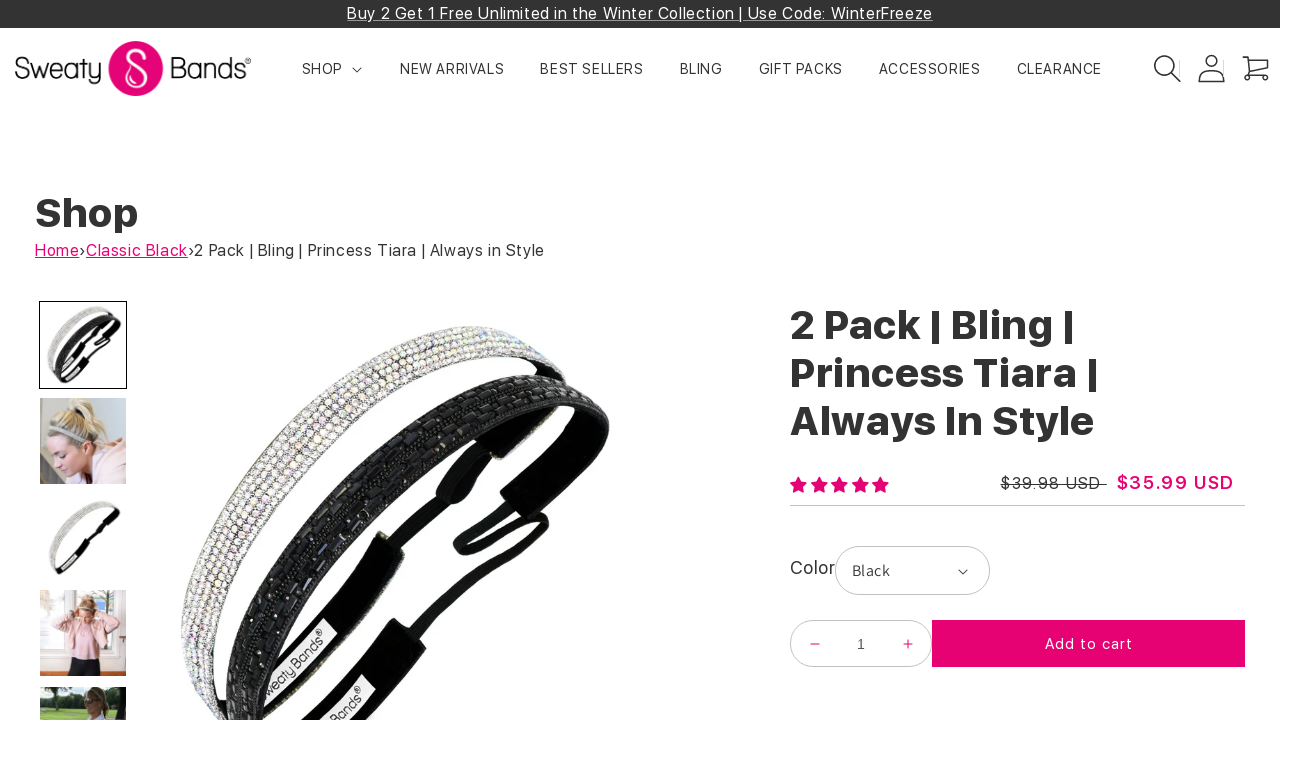

--- FILE ---
content_type: text/javascript
request_url: https://cdn.shopify.com/s/files/1/2028/6291/t/34/assets/clever_adwords_global_tag.js?shop=stagingshop-sweatybands-com.myshopify.com
body_size: -381
content:
$.getScript('https://www.googletagmanager.com/gtag/js?id=AW-995095291', function(){


  window.dataLayer = window.dataLayer || [];
  function gtag(){dataLayer.push(arguments);}
  gtag('js', new Date());

  gtag('config', 'AW-995095291');

});

--- FILE ---
content_type: text/javascript; charset=utf-8
request_url: https://www.sweatybands.com/collections/classic-black/products/2-pack-bling-it-princess-tiara-always-in-style.js
body_size: 1468
content:
{"id":2568636956752,"title":"2 Pack | Bling | Princess Tiara | Always in Style","handle":"2-pack-bling-it-princess-tiara-always-in-style","description":"\u003cp\u003eBe the belle of the ball in our Sweaty Bands. These classic designs sparkle and glisten, making them the perfect accessory for any outfit! Non-slip design ensures they stay in place no matter what activities you do during the day, from workouts to a night out. Feel like royalty wherever you go!\u003c\/p\u003e\n\u003cp\u003e\u003cspan\u003e\u003cstrong\u003eIncludes:\u003c\/strong\u003e\u003c\/span\u003e\u003c\/p\u003e\n\u003cul\u003e\n\u003cli\u003eBling | Princess Tiara | Iridescent, Silver\u003c\/li\u003e\n\u003cli\u003eBling | Fifth Avenue | Black\u003c\/li\u003e\n\u003c\/ul\u003e\n\u003ciframe src=\"https:\/\/www.youtube.com\/embed\/i6aZTSpboOY\" height=\"315\" width=\"560\" allowfullscreen=\"\" allow=\"accelerometer; autoplay; encrypted-media; gyroscope; picture-in-picture\" frameborder=\"0\"\u003e\u003c\/iframe\u003e","published_at":"2026-01-11T21:18:44-05:00","created_at":"2019-04-03T09:21:09-04:00","vendor":"Sweaty Bands","type":"","tags":["#.exclude","Color_Black","Color_Multi","Color_White","Disney","Width_5\/8\""],"price":3599,"price_min":3599,"price_max":3599,"available":true,"price_varies":false,"compare_at_price":3998,"compare_at_price_min":3998,"compare_at_price_max":3998,"compare_at_price_varies":false,"variants":[{"id":21938920423504,"title":"Black","option1":"Black","option2":null,"option3":null,"sku":"005-00-0157-01","requires_shipping":true,"taxable":true,"featured_image":null,"available":true,"name":"2 Pack | Bling | Princess Tiara | Always in Style - Black","public_title":"Black","options":["Black"],"price":3599,"weight":27,"compare_at_price":3998,"inventory_management":"shopify","barcode":"817928023277","quantity_rule":{"min":1,"max":null,"increment":1},"quantity_price_breaks":[],"requires_selling_plan":false,"selling_plan_allocations":[]}],"images":["\/\/cdn.shopify.com\/s\/files\/1\/2028\/6291\/products\/2-pack-bling-princess-tiara-fifth-avenue-sweaty-bands-30718316511312.jpg?v=1673627800","\/\/cdn.shopify.com\/s\/files\/1\/2028\/6291\/products\/2-pack-bling-princess-tiara-always-in-style-sweaty-bands-28553304440912.jpg?v=1673627625","\/\/cdn.shopify.com\/s\/files\/1\/2028\/6291\/products\/2-pack-bling-princess-tiara-always-in-style-sweaty-bands-13417649438800.jpg?v=1673627625","\/\/cdn.shopify.com\/s\/files\/1\/2028\/6291\/products\/2-pack-bling-princess-tiara-always-in-style-sweaty-bands-28585836806224.jpg?v=1673627625","\/\/cdn.shopify.com\/s\/files\/1\/2028\/6291\/products\/2-pack-bling-princess-tiara-always-in-style-sweaty-bands-28587566891088.jpg?v=1673627625","\/\/cdn.shopify.com\/s\/files\/1\/2028\/6291\/products\/2-pack-bling-princess-tiara-always-in-style-sweaty-bands-28565675507792.jpg?v=1673627625","\/\/cdn.shopify.com\/s\/files\/1\/2028\/6291\/products\/2-pack-bling-princess-tiara-always-in-style-sweaty-bands-28565675769936.jpg?v=1673627625","\/\/cdn.shopify.com\/s\/files\/1\/2028\/6291\/products\/2-pack-bling-princess-tiara-fifth-avenue-sweaty-bands-30718316609616.jpg?v=1673627804","\/\/cdn.shopify.com\/s\/files\/1\/2028\/6291\/products\/2-pack-bling-princess-tiara-fifth-avenue-sweaty-bands-30718317002832.jpg?v=1673627983","\/\/cdn.shopify.com\/s\/files\/1\/2028\/6291\/products\/2-pack-bling-princess-tiara-fifth-avenue-sweaty-bands-30718317068368.jpg?v=1673627982"],"featured_image":"\/\/cdn.shopify.com\/s\/files\/1\/2028\/6291\/products\/2-pack-bling-princess-tiara-fifth-avenue-sweaty-bands-30718316511312.jpg?v=1673627800","options":[{"name":"Color","position":1,"values":["Black"]}],"url":"\/products\/2-pack-bling-it-princess-tiara-always-in-style","media":[{"alt":"2 Pack | Bling | Princess Tiara | Fifth Avenue Sweaty Bands Non Slip Headband","id":23107849093200,"position":1,"preview_image":{"aspect_ratio":1.0,"height":1500,"width":1500,"src":"https:\/\/cdn.shopify.com\/s\/files\/1\/2028\/6291\/products\/2-pack-bling-princess-tiara-fifth-avenue-sweaty-bands-30718316511312.jpg?v=1673627800"},"aspect_ratio":1.0,"height":1500,"media_type":"image","src":"https:\/\/cdn.shopify.com\/s\/files\/1\/2028\/6291\/products\/2-pack-bling-princess-tiara-fifth-avenue-sweaty-bands-30718316511312.jpg?v=1673627800","width":1500},{"alt":"2 Pack | Bling | Princess Tiara | Always in Style Sweaty Bands Non Slip Headband","id":20917129445456,"position":2,"preview_image":{"aspect_ratio":1.0,"height":3373,"width":3373,"src":"https:\/\/cdn.shopify.com\/s\/files\/1\/2028\/6291\/products\/2-pack-bling-princess-tiara-always-in-style-sweaty-bands-28553304440912.jpg?v=1673627625"},"aspect_ratio":1.0,"height":3373,"media_type":"image","src":"https:\/\/cdn.shopify.com\/s\/files\/1\/2028\/6291\/products\/2-pack-bling-princess-tiara-always-in-style-sweaty-bands-28553304440912.jpg?v=1673627625","width":3373},{"alt":"2 Pack | Bling | Princess Tiara | Always in Style Sweaty Bands Non Slip Headband","id":20917133312080,"position":3,"preview_image":{"aspect_ratio":1.0,"height":1500,"width":1500,"src":"https:\/\/cdn.shopify.com\/s\/files\/1\/2028\/6291\/products\/2-pack-bling-princess-tiara-always-in-style-sweaty-bands-13417649438800.jpg?v=1673627625"},"aspect_ratio":1.0,"height":1500,"media_type":"image","src":"https:\/\/cdn.shopify.com\/s\/files\/1\/2028\/6291\/products\/2-pack-bling-princess-tiara-always-in-style-sweaty-bands-13417649438800.jpg?v=1673627625","width":1500},{"alt":"2 Pack | Bling | Princess Tiara | Always in Style Sweaty Bands Non Slip Headband","id":20917173059664,"position":4,"preview_image":{"aspect_ratio":1.0,"height":2397,"width":2397,"src":"https:\/\/cdn.shopify.com\/s\/files\/1\/2028\/6291\/products\/2-pack-bling-princess-tiara-always-in-style-sweaty-bands-28585836806224.jpg?v=1673627625"},"aspect_ratio":1.0,"height":2397,"media_type":"image","src":"https:\/\/cdn.shopify.com\/s\/files\/1\/2028\/6291\/products\/2-pack-bling-princess-tiara-always-in-style-sweaty-bands-28585836806224.jpg?v=1673627625","width":2397},{"alt":"2 Pack | Bling | Princess Tiara | Always in Style Sweaty Bands Non Slip Headband","id":20918911041616,"position":5,"preview_image":{"aspect_ratio":0.75,"height":4032,"width":3024,"src":"https:\/\/cdn.shopify.com\/s\/files\/1\/2028\/6291\/products\/2-pack-bling-princess-tiara-always-in-style-sweaty-bands-28587566891088.jpg?v=1673627625"},"aspect_ratio":0.75,"height":4032,"media_type":"image","src":"https:\/\/cdn.shopify.com\/s\/files\/1\/2028\/6291\/products\/2-pack-bling-princess-tiara-always-in-style-sweaty-bands-28587566891088.jpg?v=1673627625","width":3024},{"alt":"2 Pack | Bling | Princess Tiara | Always in Style Sweaty Bands Non Slip Headband","id":20917126299728,"position":6,"preview_image":{"aspect_ratio":0.75,"height":4032,"width":3024,"src":"https:\/\/cdn.shopify.com\/s\/files\/1\/2028\/6291\/products\/2-pack-bling-princess-tiara-always-in-style-sweaty-bands-28565675507792.jpg?v=1673627625"},"aspect_ratio":0.75,"height":4032,"media_type":"image","src":"https:\/\/cdn.shopify.com\/s\/files\/1\/2028\/6291\/products\/2-pack-bling-princess-tiara-always-in-style-sweaty-bands-28565675507792.jpg?v=1673627625","width":3024},{"alt":"2 Pack | Bling | Princess Tiara | Always in Style Sweaty Bands Non Slip Headband","id":20917122728016,"position":7,"preview_image":{"aspect_ratio":0.75,"height":4032,"width":3024,"src":"https:\/\/cdn.shopify.com\/s\/files\/1\/2028\/6291\/products\/2-pack-bling-princess-tiara-always-in-style-sweaty-bands-28565675769936.jpg?v=1673627625"},"aspect_ratio":0.75,"height":4032,"media_type":"image","src":"https:\/\/cdn.shopify.com\/s\/files\/1\/2028\/6291\/products\/2-pack-bling-princess-tiara-always-in-style-sweaty-bands-28565675769936.jpg?v=1673627625","width":3024},{"alt":"2 Pack | Bling | Princess Tiara | Fifth Avenue Sweaty Bands Non Slip Headband","id":23107849125968,"position":8,"preview_image":{"aspect_ratio":1.0,"height":1500,"width":1500,"src":"https:\/\/cdn.shopify.com\/s\/files\/1\/2028\/6291\/products\/2-pack-bling-princess-tiara-fifth-avenue-sweaty-bands-30718316609616.jpg?v=1673627804"},"aspect_ratio":1.0,"height":1500,"media_type":"image","src":"https:\/\/cdn.shopify.com\/s\/files\/1\/2028\/6291\/products\/2-pack-bling-princess-tiara-fifth-avenue-sweaty-bands-30718316609616.jpg?v=1673627804","width":1500},{"alt":"2 Pack | Bling | Princess Tiara | Fifth Avenue Sweaty Bands Non Slip Headband","id":23107850633296,"position":9,"preview_image":{"aspect_ratio":1.0,"height":1440,"width":1440,"src":"https:\/\/cdn.shopify.com\/s\/files\/1\/2028\/6291\/products\/2-pack-bling-princess-tiara-fifth-avenue-sweaty-bands-30718317002832.jpg?v=1673627983"},"aspect_ratio":1.0,"height":1440,"media_type":"image","src":"https:\/\/cdn.shopify.com\/s\/files\/1\/2028\/6291\/products\/2-pack-bling-princess-tiara-fifth-avenue-sweaty-bands-30718317002832.jpg?v=1673627983","width":1440},{"alt":"2 Pack | Bling | Princess Tiara | Fifth Avenue Sweaty Bands Non Slip Headband","id":23107850567760,"position":10,"preview_image":{"aspect_ratio":1.0,"height":3562,"width":3561,"src":"https:\/\/cdn.shopify.com\/s\/files\/1\/2028\/6291\/products\/2-pack-bling-princess-tiara-fifth-avenue-sweaty-bands-30718317068368.jpg?v=1673627982"},"aspect_ratio":1.0,"height":3562,"media_type":"image","src":"https:\/\/cdn.shopify.com\/s\/files\/1\/2028\/6291\/products\/2-pack-bling-princess-tiara-fifth-avenue-sweaty-bands-30718317068368.jpg?v=1673627982","width":3561}],"requires_selling_plan":false,"selling_plan_groups":[]}

--- FILE ---
content_type: text/javascript
request_url: https://www.sweatybands.com/cdn/shop/t/83/assets/custom.js?v=4795242548497357151724122521
body_size: 962
content:
$(document).ready(function(){setTimeout(function(){$("div").hasClass("jdgm-rev-carousel")?($(".jdgm-row-readmore").prepend('<button class="review-btn">Write a review</button>'),$(".review-btn").on("click",function(){$(".jdgm-row-stars").toggleClass("star-row-flex")})):($(".jdgm-rev-widg__title").append('<br><h3>There are not any reviews for this product yet!</h3><br><button class="review-btn">Write a review</button>'),$(".review-btn").on("click",function(){$(".jdgm-row-stars").toggleClass("star-row-flex")}))},3e3),$(".bg-dark").slick({arrow:!0,infinite:!0,autoplay:!0,autoplaySpeed:3e3,slidesToShow:1,slidesToScroll:1}),$(".banner-slider").slick({vertical:!0,verticalSwiping:!0,slidesToShow:1,slidesToScroll:1}),$("#reviewCarousel").slick({slidesToShow:3,slidesToScroll:1,loop:!1}),$(".video-slider").slick({slidesToShow:1,dots:!0});var $slickElement=$(".video-slider");$slickElement.on("init reInit afterChange",function(event,slick,currentSlide,nextSlide){var i=(currentSlide||0)+1})}),$("#navbarCollapse").click(function(){$(".navigation-main").toggleClass("nav-show"),$("#navbarCollapse").toggleClass("nav-open")}),document.addEventListener("DOMContentLoaded",function(){$(".myslider").slick({slidesToScroll:1,arrows:!0,dots:!0,adaptiveHeight:!0,autoplay:!1,autoplaySpeed:3e3,vertical:!0,verticalSwiping:!0,swipe:!1}),document.getElementById("custom-next-btn").addEventListener("click",function(){$(".myslider").slick("slickNext")})}),$(".video_slider").slick({slidesToScroll:1,arrows:!1,dots:!0,vertical:!0,verticalSwiping:!0,arrows:!0});let question=document.querySelectorAll(".question");question.forEach(question2=>{question2.addEventListener("click",event=>{const active=document.querySelector(".question.active");active&&active!==question2&&(active.classList.toggle("active"),active.nextElementSibling.style.maxHeight=0),question2.classList.toggle("active");const answer=question2.nextElementSibling;question2.classList.contains("active")?answer.style.maxHeight=answer.scrollHeight+"px":answer.style.maxHeight=0})});function addAnchorToIcons(){var $icons=document.querySelectorAll(".list-social__item a");if($icons)for(var each of $icons)each.setAttribute("target","_blank")}addAnchorToIcons(),$(document).ready(function(){$(".popup-btn").on("click",function(){return $(".video-popup").css({height:"100%",width:"100%",opacity:"1"}),!1}),$(".popup-bg").on("click",function(){return $(".video-popup").slideUp("slow"),!1}),$(".close-btn").on("click",function(){return $(".video-popup").fadeOut("slow"),!1})});var $links=$("div.veryHigh");$links.click(function(){$links.removeClass("selected"),$(this).addClass("selected")}),$(window).on("load",function(){$(".index-app-review-section .jdgm-carousel__item-container").addClass("judge-bg")}),jQuery(function(){$(".select__select").on("change",function(){var varlabel=$(this).val().toLowerCase();$(".cs-swatch-feature").attr("data-swatch",varlabel),$(".cs-swatch-feature").css("background-color",varlabel)})}),$(".parent_wrap li .icon_wrap_arrow").click(function(){var test_var=$(this).closest(".parent_wrap li").hasClass("current");test_var==!0?$(".parent_wrap li").removeClass("current"):($(".parent_wrap li").removeClass("current"),$(this).closest(".parent_wrap li").addClass("current"))}),$(function(){var header=$(".cs-promotion-bar");$(window).scroll(function(){var scroll=$(window).scrollTop();scroll>=100?header.removeClass("cs-promotion-bar").addClass("cs-promotion-bar shopify-section-header-hidden shopify-section-header-sticky"):header.removeClass("cs-promotion-bar shopify-section-header-hidden shopify-section-header-sticky").addClass("cs-promotion-bar")})}),$(function(){var header=$(".section-header");$(window).scroll(function(){var scroll=$(window).scrollTop();scroll>=100?header.removeClass("section-header").addClass("section-header shopify-section-header-hidden shopify-section-header-sticky"):header.removeClass("section-header shopify-section-header-hidden shopify-section-header-sticky").addClass("section-header")})}),$(function(){$("ul.list_fonts li:first").clone().appendTo("#display_fonts"),$("ul.list_fonts li").on("click",function(){$("#display_fonts").html(""),$(this).clone().appendTo("#display_fonts"),$("ul.list_fonts").slideUp()}),$("#display_fonts").click(function(){$("ul.list_fonts").slideToggle()}),$(".list_fonts").find("li").click(function(){var li_val=$(this).attr("value");$("#display_fonts_hidden").val(li_val)})}),$(".faq-wrapper .faq-slides").slice(10).hide();var mincount=10,maxcount=30;$(".faq-wrapper").length>0&&$(window).scroll(function(){$(window).scrollTop()+$(window).height()>=$("#faq-end").offset().top&&($(".faq-wrapper .faq-slides").slice(mincount,maxcount).slideDown(1400),mincount=mincount+10,maxcount=maxcount+30)}),$(".gallery-modal-toggle").on("click",function(e){e.preventDefault(),$(".gallery-modal").toggleClass("is-visible")}),$(function(){var slideCount=$(".gallery-slider ul li").length,slideWidth=$(".gallery-slider ul li").width(),slideHeight=$(".gallery-slider ul li").height(),slideUlWidth=slideCount*slideWidth;$(".gallery-slider").css({"max-width":slideWidth,height:slideHeight}),$(".gallery-slider ul").css({width:slideUlWidth,"margin-left":-slideWidth}),$(".gallery-slider ul li:last-child").prependTo($(".gallery-slider ul"));function moveLeft(){$(".gallery-slider ul").stop().animate({left:+slideWidth},700,function(){$(".gallery-slider ul li:last-child").prependTo($(".gallery-slider ul")),$(".gallery-slider ul").css("left","")})}function moveRight(){$(".gallery-slider ul").stop().animate({left:-slideWidth},700,function(){$(".gallery-slider ul li:first-child").appendTo($(".gallery-slider ul")),$(".gallery-slider ul").css("left","")})}$(".gallery-next").on("click",function(){moveRight()}),$(".gallery-prev").on("click",function(){moveLeft()})}),jQuery(function(){jQuery(".swatch-element :radio").change(function(){$(this).is(":checked")&&$(this).parent("label").addClass("selected"),$(this).closest(".product_color_warpper").find("li input:not(:checked)").parent("label").removeClass("selected");var optionValue=jQuery(this).attr("data-image"),optionID=jQuery(this).attr("data-id"),optionaAvail=jQuery(this).attr("data-available");console.log(optionaAvail),optionaAvail=="false"?jQuery(this).closest("li").closest(".card--media").find(".card-grid-sold").html("SOLD OUT"):jQuery(this).closest("li").closest(".card--media").find(".card-grid-sold").html(""),jQuery(this).closest("li").closest(".card--media").find(".product-img img").attr("src",optionValue),jQuery(this).closest("li").closest(".card--media").find(".product-img a").attr("href",optionID),jQuery(this).closest("li").closest(".card--media").find(".card__heading a").attr("href",optionID),jQuery(this).closest("li").closest(".card--media").find(".last a").attr("href",optionID)})});
//# sourceMappingURL=/cdn/shop/t/83/assets/custom.js.map?v=4795242548497357151724122521
